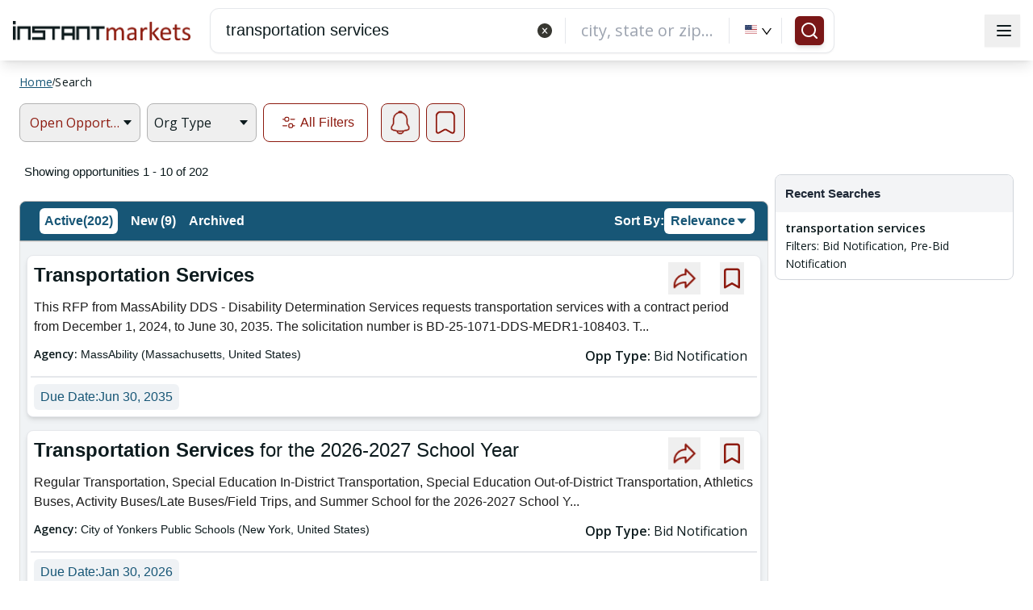

--- FILE ---
content_type: text/html; charset=utf-8
request_url: https://www.google.com/recaptcha/api2/aframe
body_size: 183
content:
<!DOCTYPE HTML><html><head><meta http-equiv="content-type" content="text/html; charset=UTF-8"></head><body><script nonce="nckL5x8czjct-Qn9lIZVIw">/** Anti-fraud and anti-abuse applications only. See google.com/recaptcha */ try{var clients={'sodar':'https://pagead2.googlesyndication.com/pagead/sodar?'};window.addEventListener("message",function(a){try{if(a.source===window.parent){var b=JSON.parse(a.data);var c=clients[b['id']];if(c){var d=document.createElement('img');d.src=c+b['params']+'&rc='+(localStorage.getItem("rc::a")?sessionStorage.getItem("rc::b"):"");window.document.body.appendChild(d);sessionStorage.setItem("rc::e",parseInt(sessionStorage.getItem("rc::e")||0)+1);localStorage.setItem("rc::h",'1769789096701');}}}catch(b){}});window.parent.postMessage("_grecaptcha_ready", "*");}catch(b){}</script></body></html>

--- FILE ---
content_type: image/svg+xml
request_url: https://www.instantmarkets.com/assets/save_icon_svg.svg
body_size: 872
content:
<svg width="26" height="30" viewBox="0 0 26 30" fill="none" xmlns="http://www.w3.org/2000/svg">
<path d="M18.9368 0.399597C22.3971 0.399597 25.2004 3.28405 25.2004 6.80389V25.1535C25.2004 26.7163 24.6035 28.056 23.47 28.7365C22.9561 29.0522 22.3736 29.2004 21.7854 29.2004C21.0594 29.2003 20.2798 28.9826 19.5403 28.549L13.3333 25.0197V25.0187C13.2312 24.9617 13.0353 24.9152 12.8 24.9152C12.5642 24.9152 12.3678 24.9615 12.2659 25.0187L12.2668 25.0197L6.05981 28.549C4.71567 29.3136 3.26964 29.4345 2.13013 28.7375V28.7365C0.996625 28.056 0.399665 26.7163 0.399658 25.1535V6.80389C0.399658 3.28405 3.20302 0.399597 6.66333 0.399597H18.9368ZM6.66333 3.1535C4.71824 3.1535 3.10767 4.78885 3.10767 6.80389V25.1535C3.10767 25.5031 3.15762 25.7874 3.23755 25.9973C3.31799 26.2083 3.41851 26.3194 3.5061 26.3703C3.70228 26.4841 4.11947 26.4995 4.7356 26.1476V26.1467L10.9426 22.6174C11.4866 22.3023 12.1433 22.1624 12.7932 22.1623C13.443 22.1623 14.0999 22.3025 14.6438 22.6174H14.6448L20.8518 26.1467L20.8547 26.1496C21.4635 26.504 21.884 26.491 22.0725 26.3752C22.2706 26.2533 22.4797 25.8814 22.4797 25.1535V6.80389C22.4797 4.78886 20.8692 3.15351 18.9241 3.1535H6.66333Z" fill="#8D1A0F" stroke="white" stroke-width="0.8"/>
</svg>


--- FILE ---
content_type: application/javascript
request_url: https://www.instantmarkets.com/runtime.5fe7465daddc25be.js
body_size: 2671
content:
(()=>{"use strict";var e,v={},m={};function a(e){var f=m[e];if(void 0!==f)return f.exports;var r=m[e]={id:e,loaded:!1,exports:{}};return v[e].call(r.exports,r,r.exports,a),r.loaded=!0,r.exports}a.m=v,a.amdD=function(){throw new Error("define cannot be used indirect")},a.amdO={},e=[],a.O=(f,r,c,n)=>{if(!r){var t=1/0;for(d=0;d<e.length;d++){for(var[r,c,n]=e[d],u=!0,b=0;b<r.length;b++)(!1&n||t>=n)&&Object.keys(a.O).every(p=>a.O[p](r[b]))?r.splice(b--,1):(u=!1,n<t&&(t=n));if(u){e.splice(d--,1);var o=c();void 0!==o&&(f=o)}}return f}n=n||0;for(var d=e.length;d>0&&e[d-1][2]>n;d--)e[d]=e[d-1];e[d]=[r,c,n]},a.n=e=>{var f=e&&e.__esModule?()=>e.default:()=>e;return a.d(f,{a:f}),f},a.d=(e,f)=>{for(var r in f)a.o(f,r)&&!a.o(e,r)&&Object.defineProperty(e,r,{enumerable:!0,get:f[r]})},a.f={},a.e=e=>Promise.all(Object.keys(a.f).reduce((f,r)=>(a.f[r](e,f),f),[])),a.u=e=>(8592===e?"common":e)+"."+{180:"88257e230b520d8e",333:"b191982b603e4b36",460:"c612aeec1a5b14f0",598:"f722109660860e80",1026:"859ec27353c244fb",1119:"aab43d87cd39c9a1",1214:"0dc09a8a2a6b5ce0",1744:"0af260278cb9db70",1777:"5b085bd179edfad6",1885:"9a9ee8b492e1c77a",2123:"0d04b356da2121c1",2502:"9fc32c2364495c89",2630:"01e0914ca903887d",2634:"ad04261860d2066f",2737:"2b2d621cc085e35a",2847:"7acdb3cfafbd7ec3",2981:"df85b553ec124cf8",3109:"b3b3024ca4e07553",3394:"c7b6ebd23dee3429",3932:"1f4eea1a4a4bb523",3952:"c2c1c5160699c683",4247:"afa8f713a9dffb85",4347:"2867f9e2cffe74d2",4384:"a814b4a5dea6c16c",4754:"3079b29cfd52e65f",4829:"34acccce12a67016",4860:"cffc448f7b002ad0",4934:"f4f160e6a3892a5e",4977:"c7fb190a691c1b5f",5495:"58edb4e6a511317b",5590:"1e378f84e2aed3b9",5742:"0cd4f6ae5b51f3f3",5815:"254de92711c9eb88",5942:"7683799eb6644c7d",6513:"36508cefee9585ed",6578:"65e118d5e150c13b",6730:"016b47bb83541129",7127:"8afc00b10bc90e59",7152:"bd2194bfee624215",7351:"c146469a139beb60",7559:"9d8ab0899a53a581",7954:"baf43afdd9dc3a67",8255:"19ae18110ffd1579",8370:"9658a4b793d24a1e",8488:"6c47a6d136de9958",8592:"81f120cf8d55ff1e",8757:"cae2fbd66fb2b5b9",8759:"cfee2b5c45f77649",8897:"cf4b1e407e513c77",8933:"fb3c5a5f6f8c4ae1",8973:"a742042c2ad9491f",9463:"915ff93f1366387b",9754:"167fc68e0220998e",9919:"5e241d17c1cd2396"}[e]+".js",a.miniCssF=e=>{},a.o=(e,f)=>Object.prototype.hasOwnProperty.call(e,f),(()=>{var e={},f="im-web-public:";a.l=(r,c,n,d)=>{if(e[r])e[r].push(c);else{var t,u;if(void 0!==n)for(var b=document.getElementsByTagName("script"),o=0;o<b.length;o++){var i=b[o];if(i.getAttribute("src")==r||i.getAttribute("data-webpack")==f+n){t=i;break}}t||(u=!0,(t=document.createElement("script")).type="module",t.charset="utf-8",t.timeout=120,a.nc&&t.setAttribute("nonce",a.nc),t.setAttribute("data-webpack",f+n),t.src=a.tu(r)),e[r]=[c];var l=(_,p)=>{t.onerror=t.onload=null,clearTimeout(s);var g=e[r];if(delete e[r],t.parentNode&&t.parentNode.removeChild(t),g&&g.forEach(h=>h(p)),_)return _(p)},s=setTimeout(l.bind(null,void 0,{type:"timeout",target:t}),12e4);t.onerror=l.bind(null,t.onerror),t.onload=l.bind(null,t.onload),u&&document.head.appendChild(t)}}})(),a.r=e=>{"undefined"!=typeof Symbol&&Symbol.toStringTag&&Object.defineProperty(e,Symbol.toStringTag,{value:"Module"}),Object.defineProperty(e,"__esModule",{value:!0})},a.nmd=e=>(e.paths=[],e.children||(e.children=[]),e),(()=>{var e;a.tt=()=>(void 0===e&&(e={createScriptURL:f=>f},"undefined"!=typeof trustedTypes&&trustedTypes.createPolicy&&(e=trustedTypes.createPolicy("angular#bundler",e))),e)})(),a.tu=e=>a.tt().createScriptURL(e),a.p="",(()=>{var e={3666:0};a.f.j=(c,n)=>{var d=a.o(e,c)?e[c]:void 0;if(0!==d)if(d)n.push(d[2]);else if(3666!=c){var t=new Promise((i,l)=>d=e[c]=[i,l]);n.push(d[2]=t);var u=a.p+a.u(c),b=new Error;a.l(u,i=>{if(a.o(e,c)&&(0!==(d=e[c])&&(e[c]=void 0),d)){var l=i&&("load"===i.type?"missing":i.type),s=i&&i.target&&i.target.src;b.message="Loading chunk "+c+" failed.\n("+l+": "+s+")",b.name="ChunkLoadError",b.type=l,b.request=s,d[1](b)}},"chunk-"+c,c)}else e[c]=0},a.O.j=c=>0===e[c];var f=(c,n)=>{var b,o,[d,t,u]=n,i=0;if(d.some(s=>0!==e[s])){for(b in t)a.o(t,b)&&(a.m[b]=t[b]);if(u)var l=u(a)}for(c&&c(n);i<d.length;i++)a.o(e,o=d[i])&&e[o]&&e[o][0](),e[o]=0;return a.O(l)},r=self.webpackChunkim_web_public=self.webpackChunkim_web_public||[];r.forEach(f.bind(null,0)),r.push=f.bind(null,r.push.bind(r))})()})();